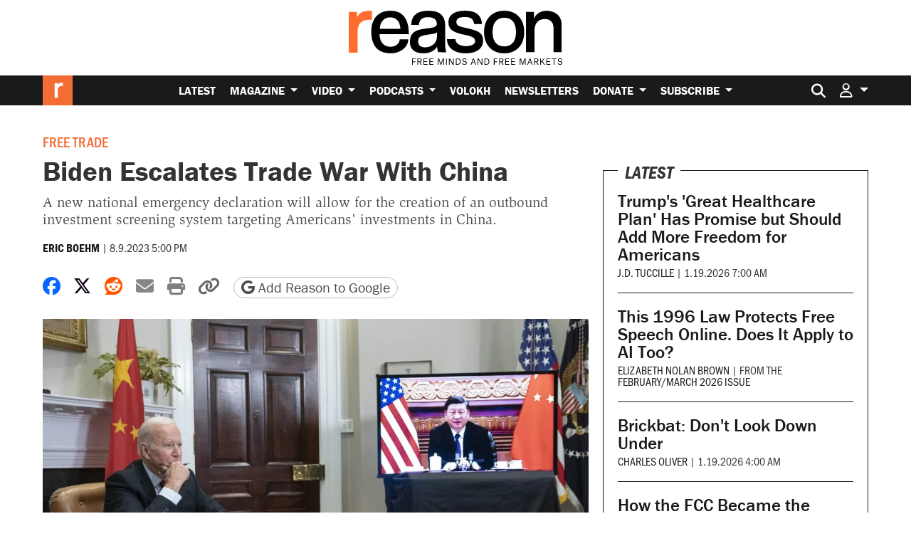

--- FILE ---
content_type: text/html; charset=utf-8
request_url: https://www.google.com/recaptcha/api2/anchor?ar=1&k=6LeMnkUaAAAAALL8T1-XAyB7vxpOeTExu6KwR48-&co=aHR0cHM6Ly9yZWFzb24uY29tOjQ0Mw..&hl=en&v=PoyoqOPhxBO7pBk68S4YbpHZ&size=invisible&anchor-ms=20000&execute-ms=30000&cb=nwvjxb6050oe
body_size: 48775
content:
<!DOCTYPE HTML><html dir="ltr" lang="en"><head><meta http-equiv="Content-Type" content="text/html; charset=UTF-8">
<meta http-equiv="X-UA-Compatible" content="IE=edge">
<title>reCAPTCHA</title>
<style type="text/css">
/* cyrillic-ext */
@font-face {
  font-family: 'Roboto';
  font-style: normal;
  font-weight: 400;
  font-stretch: 100%;
  src: url(//fonts.gstatic.com/s/roboto/v48/KFO7CnqEu92Fr1ME7kSn66aGLdTylUAMa3GUBHMdazTgWw.woff2) format('woff2');
  unicode-range: U+0460-052F, U+1C80-1C8A, U+20B4, U+2DE0-2DFF, U+A640-A69F, U+FE2E-FE2F;
}
/* cyrillic */
@font-face {
  font-family: 'Roboto';
  font-style: normal;
  font-weight: 400;
  font-stretch: 100%;
  src: url(//fonts.gstatic.com/s/roboto/v48/KFO7CnqEu92Fr1ME7kSn66aGLdTylUAMa3iUBHMdazTgWw.woff2) format('woff2');
  unicode-range: U+0301, U+0400-045F, U+0490-0491, U+04B0-04B1, U+2116;
}
/* greek-ext */
@font-face {
  font-family: 'Roboto';
  font-style: normal;
  font-weight: 400;
  font-stretch: 100%;
  src: url(//fonts.gstatic.com/s/roboto/v48/KFO7CnqEu92Fr1ME7kSn66aGLdTylUAMa3CUBHMdazTgWw.woff2) format('woff2');
  unicode-range: U+1F00-1FFF;
}
/* greek */
@font-face {
  font-family: 'Roboto';
  font-style: normal;
  font-weight: 400;
  font-stretch: 100%;
  src: url(//fonts.gstatic.com/s/roboto/v48/KFO7CnqEu92Fr1ME7kSn66aGLdTylUAMa3-UBHMdazTgWw.woff2) format('woff2');
  unicode-range: U+0370-0377, U+037A-037F, U+0384-038A, U+038C, U+038E-03A1, U+03A3-03FF;
}
/* math */
@font-face {
  font-family: 'Roboto';
  font-style: normal;
  font-weight: 400;
  font-stretch: 100%;
  src: url(//fonts.gstatic.com/s/roboto/v48/KFO7CnqEu92Fr1ME7kSn66aGLdTylUAMawCUBHMdazTgWw.woff2) format('woff2');
  unicode-range: U+0302-0303, U+0305, U+0307-0308, U+0310, U+0312, U+0315, U+031A, U+0326-0327, U+032C, U+032F-0330, U+0332-0333, U+0338, U+033A, U+0346, U+034D, U+0391-03A1, U+03A3-03A9, U+03B1-03C9, U+03D1, U+03D5-03D6, U+03F0-03F1, U+03F4-03F5, U+2016-2017, U+2034-2038, U+203C, U+2040, U+2043, U+2047, U+2050, U+2057, U+205F, U+2070-2071, U+2074-208E, U+2090-209C, U+20D0-20DC, U+20E1, U+20E5-20EF, U+2100-2112, U+2114-2115, U+2117-2121, U+2123-214F, U+2190, U+2192, U+2194-21AE, U+21B0-21E5, U+21F1-21F2, U+21F4-2211, U+2213-2214, U+2216-22FF, U+2308-230B, U+2310, U+2319, U+231C-2321, U+2336-237A, U+237C, U+2395, U+239B-23B7, U+23D0, U+23DC-23E1, U+2474-2475, U+25AF, U+25B3, U+25B7, U+25BD, U+25C1, U+25CA, U+25CC, U+25FB, U+266D-266F, U+27C0-27FF, U+2900-2AFF, U+2B0E-2B11, U+2B30-2B4C, U+2BFE, U+3030, U+FF5B, U+FF5D, U+1D400-1D7FF, U+1EE00-1EEFF;
}
/* symbols */
@font-face {
  font-family: 'Roboto';
  font-style: normal;
  font-weight: 400;
  font-stretch: 100%;
  src: url(//fonts.gstatic.com/s/roboto/v48/KFO7CnqEu92Fr1ME7kSn66aGLdTylUAMaxKUBHMdazTgWw.woff2) format('woff2');
  unicode-range: U+0001-000C, U+000E-001F, U+007F-009F, U+20DD-20E0, U+20E2-20E4, U+2150-218F, U+2190, U+2192, U+2194-2199, U+21AF, U+21E6-21F0, U+21F3, U+2218-2219, U+2299, U+22C4-22C6, U+2300-243F, U+2440-244A, U+2460-24FF, U+25A0-27BF, U+2800-28FF, U+2921-2922, U+2981, U+29BF, U+29EB, U+2B00-2BFF, U+4DC0-4DFF, U+FFF9-FFFB, U+10140-1018E, U+10190-1019C, U+101A0, U+101D0-101FD, U+102E0-102FB, U+10E60-10E7E, U+1D2C0-1D2D3, U+1D2E0-1D37F, U+1F000-1F0FF, U+1F100-1F1AD, U+1F1E6-1F1FF, U+1F30D-1F30F, U+1F315, U+1F31C, U+1F31E, U+1F320-1F32C, U+1F336, U+1F378, U+1F37D, U+1F382, U+1F393-1F39F, U+1F3A7-1F3A8, U+1F3AC-1F3AF, U+1F3C2, U+1F3C4-1F3C6, U+1F3CA-1F3CE, U+1F3D4-1F3E0, U+1F3ED, U+1F3F1-1F3F3, U+1F3F5-1F3F7, U+1F408, U+1F415, U+1F41F, U+1F426, U+1F43F, U+1F441-1F442, U+1F444, U+1F446-1F449, U+1F44C-1F44E, U+1F453, U+1F46A, U+1F47D, U+1F4A3, U+1F4B0, U+1F4B3, U+1F4B9, U+1F4BB, U+1F4BF, U+1F4C8-1F4CB, U+1F4D6, U+1F4DA, U+1F4DF, U+1F4E3-1F4E6, U+1F4EA-1F4ED, U+1F4F7, U+1F4F9-1F4FB, U+1F4FD-1F4FE, U+1F503, U+1F507-1F50B, U+1F50D, U+1F512-1F513, U+1F53E-1F54A, U+1F54F-1F5FA, U+1F610, U+1F650-1F67F, U+1F687, U+1F68D, U+1F691, U+1F694, U+1F698, U+1F6AD, U+1F6B2, U+1F6B9-1F6BA, U+1F6BC, U+1F6C6-1F6CF, U+1F6D3-1F6D7, U+1F6E0-1F6EA, U+1F6F0-1F6F3, U+1F6F7-1F6FC, U+1F700-1F7FF, U+1F800-1F80B, U+1F810-1F847, U+1F850-1F859, U+1F860-1F887, U+1F890-1F8AD, U+1F8B0-1F8BB, U+1F8C0-1F8C1, U+1F900-1F90B, U+1F93B, U+1F946, U+1F984, U+1F996, U+1F9E9, U+1FA00-1FA6F, U+1FA70-1FA7C, U+1FA80-1FA89, U+1FA8F-1FAC6, U+1FACE-1FADC, U+1FADF-1FAE9, U+1FAF0-1FAF8, U+1FB00-1FBFF;
}
/* vietnamese */
@font-face {
  font-family: 'Roboto';
  font-style: normal;
  font-weight: 400;
  font-stretch: 100%;
  src: url(//fonts.gstatic.com/s/roboto/v48/KFO7CnqEu92Fr1ME7kSn66aGLdTylUAMa3OUBHMdazTgWw.woff2) format('woff2');
  unicode-range: U+0102-0103, U+0110-0111, U+0128-0129, U+0168-0169, U+01A0-01A1, U+01AF-01B0, U+0300-0301, U+0303-0304, U+0308-0309, U+0323, U+0329, U+1EA0-1EF9, U+20AB;
}
/* latin-ext */
@font-face {
  font-family: 'Roboto';
  font-style: normal;
  font-weight: 400;
  font-stretch: 100%;
  src: url(//fonts.gstatic.com/s/roboto/v48/KFO7CnqEu92Fr1ME7kSn66aGLdTylUAMa3KUBHMdazTgWw.woff2) format('woff2');
  unicode-range: U+0100-02BA, U+02BD-02C5, U+02C7-02CC, U+02CE-02D7, U+02DD-02FF, U+0304, U+0308, U+0329, U+1D00-1DBF, U+1E00-1E9F, U+1EF2-1EFF, U+2020, U+20A0-20AB, U+20AD-20C0, U+2113, U+2C60-2C7F, U+A720-A7FF;
}
/* latin */
@font-face {
  font-family: 'Roboto';
  font-style: normal;
  font-weight: 400;
  font-stretch: 100%;
  src: url(//fonts.gstatic.com/s/roboto/v48/KFO7CnqEu92Fr1ME7kSn66aGLdTylUAMa3yUBHMdazQ.woff2) format('woff2');
  unicode-range: U+0000-00FF, U+0131, U+0152-0153, U+02BB-02BC, U+02C6, U+02DA, U+02DC, U+0304, U+0308, U+0329, U+2000-206F, U+20AC, U+2122, U+2191, U+2193, U+2212, U+2215, U+FEFF, U+FFFD;
}
/* cyrillic-ext */
@font-face {
  font-family: 'Roboto';
  font-style: normal;
  font-weight: 500;
  font-stretch: 100%;
  src: url(//fonts.gstatic.com/s/roboto/v48/KFO7CnqEu92Fr1ME7kSn66aGLdTylUAMa3GUBHMdazTgWw.woff2) format('woff2');
  unicode-range: U+0460-052F, U+1C80-1C8A, U+20B4, U+2DE0-2DFF, U+A640-A69F, U+FE2E-FE2F;
}
/* cyrillic */
@font-face {
  font-family: 'Roboto';
  font-style: normal;
  font-weight: 500;
  font-stretch: 100%;
  src: url(//fonts.gstatic.com/s/roboto/v48/KFO7CnqEu92Fr1ME7kSn66aGLdTylUAMa3iUBHMdazTgWw.woff2) format('woff2');
  unicode-range: U+0301, U+0400-045F, U+0490-0491, U+04B0-04B1, U+2116;
}
/* greek-ext */
@font-face {
  font-family: 'Roboto';
  font-style: normal;
  font-weight: 500;
  font-stretch: 100%;
  src: url(//fonts.gstatic.com/s/roboto/v48/KFO7CnqEu92Fr1ME7kSn66aGLdTylUAMa3CUBHMdazTgWw.woff2) format('woff2');
  unicode-range: U+1F00-1FFF;
}
/* greek */
@font-face {
  font-family: 'Roboto';
  font-style: normal;
  font-weight: 500;
  font-stretch: 100%;
  src: url(//fonts.gstatic.com/s/roboto/v48/KFO7CnqEu92Fr1ME7kSn66aGLdTylUAMa3-UBHMdazTgWw.woff2) format('woff2');
  unicode-range: U+0370-0377, U+037A-037F, U+0384-038A, U+038C, U+038E-03A1, U+03A3-03FF;
}
/* math */
@font-face {
  font-family: 'Roboto';
  font-style: normal;
  font-weight: 500;
  font-stretch: 100%;
  src: url(//fonts.gstatic.com/s/roboto/v48/KFO7CnqEu92Fr1ME7kSn66aGLdTylUAMawCUBHMdazTgWw.woff2) format('woff2');
  unicode-range: U+0302-0303, U+0305, U+0307-0308, U+0310, U+0312, U+0315, U+031A, U+0326-0327, U+032C, U+032F-0330, U+0332-0333, U+0338, U+033A, U+0346, U+034D, U+0391-03A1, U+03A3-03A9, U+03B1-03C9, U+03D1, U+03D5-03D6, U+03F0-03F1, U+03F4-03F5, U+2016-2017, U+2034-2038, U+203C, U+2040, U+2043, U+2047, U+2050, U+2057, U+205F, U+2070-2071, U+2074-208E, U+2090-209C, U+20D0-20DC, U+20E1, U+20E5-20EF, U+2100-2112, U+2114-2115, U+2117-2121, U+2123-214F, U+2190, U+2192, U+2194-21AE, U+21B0-21E5, U+21F1-21F2, U+21F4-2211, U+2213-2214, U+2216-22FF, U+2308-230B, U+2310, U+2319, U+231C-2321, U+2336-237A, U+237C, U+2395, U+239B-23B7, U+23D0, U+23DC-23E1, U+2474-2475, U+25AF, U+25B3, U+25B7, U+25BD, U+25C1, U+25CA, U+25CC, U+25FB, U+266D-266F, U+27C0-27FF, U+2900-2AFF, U+2B0E-2B11, U+2B30-2B4C, U+2BFE, U+3030, U+FF5B, U+FF5D, U+1D400-1D7FF, U+1EE00-1EEFF;
}
/* symbols */
@font-face {
  font-family: 'Roboto';
  font-style: normal;
  font-weight: 500;
  font-stretch: 100%;
  src: url(//fonts.gstatic.com/s/roboto/v48/KFO7CnqEu92Fr1ME7kSn66aGLdTylUAMaxKUBHMdazTgWw.woff2) format('woff2');
  unicode-range: U+0001-000C, U+000E-001F, U+007F-009F, U+20DD-20E0, U+20E2-20E4, U+2150-218F, U+2190, U+2192, U+2194-2199, U+21AF, U+21E6-21F0, U+21F3, U+2218-2219, U+2299, U+22C4-22C6, U+2300-243F, U+2440-244A, U+2460-24FF, U+25A0-27BF, U+2800-28FF, U+2921-2922, U+2981, U+29BF, U+29EB, U+2B00-2BFF, U+4DC0-4DFF, U+FFF9-FFFB, U+10140-1018E, U+10190-1019C, U+101A0, U+101D0-101FD, U+102E0-102FB, U+10E60-10E7E, U+1D2C0-1D2D3, U+1D2E0-1D37F, U+1F000-1F0FF, U+1F100-1F1AD, U+1F1E6-1F1FF, U+1F30D-1F30F, U+1F315, U+1F31C, U+1F31E, U+1F320-1F32C, U+1F336, U+1F378, U+1F37D, U+1F382, U+1F393-1F39F, U+1F3A7-1F3A8, U+1F3AC-1F3AF, U+1F3C2, U+1F3C4-1F3C6, U+1F3CA-1F3CE, U+1F3D4-1F3E0, U+1F3ED, U+1F3F1-1F3F3, U+1F3F5-1F3F7, U+1F408, U+1F415, U+1F41F, U+1F426, U+1F43F, U+1F441-1F442, U+1F444, U+1F446-1F449, U+1F44C-1F44E, U+1F453, U+1F46A, U+1F47D, U+1F4A3, U+1F4B0, U+1F4B3, U+1F4B9, U+1F4BB, U+1F4BF, U+1F4C8-1F4CB, U+1F4D6, U+1F4DA, U+1F4DF, U+1F4E3-1F4E6, U+1F4EA-1F4ED, U+1F4F7, U+1F4F9-1F4FB, U+1F4FD-1F4FE, U+1F503, U+1F507-1F50B, U+1F50D, U+1F512-1F513, U+1F53E-1F54A, U+1F54F-1F5FA, U+1F610, U+1F650-1F67F, U+1F687, U+1F68D, U+1F691, U+1F694, U+1F698, U+1F6AD, U+1F6B2, U+1F6B9-1F6BA, U+1F6BC, U+1F6C6-1F6CF, U+1F6D3-1F6D7, U+1F6E0-1F6EA, U+1F6F0-1F6F3, U+1F6F7-1F6FC, U+1F700-1F7FF, U+1F800-1F80B, U+1F810-1F847, U+1F850-1F859, U+1F860-1F887, U+1F890-1F8AD, U+1F8B0-1F8BB, U+1F8C0-1F8C1, U+1F900-1F90B, U+1F93B, U+1F946, U+1F984, U+1F996, U+1F9E9, U+1FA00-1FA6F, U+1FA70-1FA7C, U+1FA80-1FA89, U+1FA8F-1FAC6, U+1FACE-1FADC, U+1FADF-1FAE9, U+1FAF0-1FAF8, U+1FB00-1FBFF;
}
/* vietnamese */
@font-face {
  font-family: 'Roboto';
  font-style: normal;
  font-weight: 500;
  font-stretch: 100%;
  src: url(//fonts.gstatic.com/s/roboto/v48/KFO7CnqEu92Fr1ME7kSn66aGLdTylUAMa3OUBHMdazTgWw.woff2) format('woff2');
  unicode-range: U+0102-0103, U+0110-0111, U+0128-0129, U+0168-0169, U+01A0-01A1, U+01AF-01B0, U+0300-0301, U+0303-0304, U+0308-0309, U+0323, U+0329, U+1EA0-1EF9, U+20AB;
}
/* latin-ext */
@font-face {
  font-family: 'Roboto';
  font-style: normal;
  font-weight: 500;
  font-stretch: 100%;
  src: url(//fonts.gstatic.com/s/roboto/v48/KFO7CnqEu92Fr1ME7kSn66aGLdTylUAMa3KUBHMdazTgWw.woff2) format('woff2');
  unicode-range: U+0100-02BA, U+02BD-02C5, U+02C7-02CC, U+02CE-02D7, U+02DD-02FF, U+0304, U+0308, U+0329, U+1D00-1DBF, U+1E00-1E9F, U+1EF2-1EFF, U+2020, U+20A0-20AB, U+20AD-20C0, U+2113, U+2C60-2C7F, U+A720-A7FF;
}
/* latin */
@font-face {
  font-family: 'Roboto';
  font-style: normal;
  font-weight: 500;
  font-stretch: 100%;
  src: url(//fonts.gstatic.com/s/roboto/v48/KFO7CnqEu92Fr1ME7kSn66aGLdTylUAMa3yUBHMdazQ.woff2) format('woff2');
  unicode-range: U+0000-00FF, U+0131, U+0152-0153, U+02BB-02BC, U+02C6, U+02DA, U+02DC, U+0304, U+0308, U+0329, U+2000-206F, U+20AC, U+2122, U+2191, U+2193, U+2212, U+2215, U+FEFF, U+FFFD;
}
/* cyrillic-ext */
@font-face {
  font-family: 'Roboto';
  font-style: normal;
  font-weight: 900;
  font-stretch: 100%;
  src: url(//fonts.gstatic.com/s/roboto/v48/KFO7CnqEu92Fr1ME7kSn66aGLdTylUAMa3GUBHMdazTgWw.woff2) format('woff2');
  unicode-range: U+0460-052F, U+1C80-1C8A, U+20B4, U+2DE0-2DFF, U+A640-A69F, U+FE2E-FE2F;
}
/* cyrillic */
@font-face {
  font-family: 'Roboto';
  font-style: normal;
  font-weight: 900;
  font-stretch: 100%;
  src: url(//fonts.gstatic.com/s/roboto/v48/KFO7CnqEu92Fr1ME7kSn66aGLdTylUAMa3iUBHMdazTgWw.woff2) format('woff2');
  unicode-range: U+0301, U+0400-045F, U+0490-0491, U+04B0-04B1, U+2116;
}
/* greek-ext */
@font-face {
  font-family: 'Roboto';
  font-style: normal;
  font-weight: 900;
  font-stretch: 100%;
  src: url(//fonts.gstatic.com/s/roboto/v48/KFO7CnqEu92Fr1ME7kSn66aGLdTylUAMa3CUBHMdazTgWw.woff2) format('woff2');
  unicode-range: U+1F00-1FFF;
}
/* greek */
@font-face {
  font-family: 'Roboto';
  font-style: normal;
  font-weight: 900;
  font-stretch: 100%;
  src: url(//fonts.gstatic.com/s/roboto/v48/KFO7CnqEu92Fr1ME7kSn66aGLdTylUAMa3-UBHMdazTgWw.woff2) format('woff2');
  unicode-range: U+0370-0377, U+037A-037F, U+0384-038A, U+038C, U+038E-03A1, U+03A3-03FF;
}
/* math */
@font-face {
  font-family: 'Roboto';
  font-style: normal;
  font-weight: 900;
  font-stretch: 100%;
  src: url(//fonts.gstatic.com/s/roboto/v48/KFO7CnqEu92Fr1ME7kSn66aGLdTylUAMawCUBHMdazTgWw.woff2) format('woff2');
  unicode-range: U+0302-0303, U+0305, U+0307-0308, U+0310, U+0312, U+0315, U+031A, U+0326-0327, U+032C, U+032F-0330, U+0332-0333, U+0338, U+033A, U+0346, U+034D, U+0391-03A1, U+03A3-03A9, U+03B1-03C9, U+03D1, U+03D5-03D6, U+03F0-03F1, U+03F4-03F5, U+2016-2017, U+2034-2038, U+203C, U+2040, U+2043, U+2047, U+2050, U+2057, U+205F, U+2070-2071, U+2074-208E, U+2090-209C, U+20D0-20DC, U+20E1, U+20E5-20EF, U+2100-2112, U+2114-2115, U+2117-2121, U+2123-214F, U+2190, U+2192, U+2194-21AE, U+21B0-21E5, U+21F1-21F2, U+21F4-2211, U+2213-2214, U+2216-22FF, U+2308-230B, U+2310, U+2319, U+231C-2321, U+2336-237A, U+237C, U+2395, U+239B-23B7, U+23D0, U+23DC-23E1, U+2474-2475, U+25AF, U+25B3, U+25B7, U+25BD, U+25C1, U+25CA, U+25CC, U+25FB, U+266D-266F, U+27C0-27FF, U+2900-2AFF, U+2B0E-2B11, U+2B30-2B4C, U+2BFE, U+3030, U+FF5B, U+FF5D, U+1D400-1D7FF, U+1EE00-1EEFF;
}
/* symbols */
@font-face {
  font-family: 'Roboto';
  font-style: normal;
  font-weight: 900;
  font-stretch: 100%;
  src: url(//fonts.gstatic.com/s/roboto/v48/KFO7CnqEu92Fr1ME7kSn66aGLdTylUAMaxKUBHMdazTgWw.woff2) format('woff2');
  unicode-range: U+0001-000C, U+000E-001F, U+007F-009F, U+20DD-20E0, U+20E2-20E4, U+2150-218F, U+2190, U+2192, U+2194-2199, U+21AF, U+21E6-21F0, U+21F3, U+2218-2219, U+2299, U+22C4-22C6, U+2300-243F, U+2440-244A, U+2460-24FF, U+25A0-27BF, U+2800-28FF, U+2921-2922, U+2981, U+29BF, U+29EB, U+2B00-2BFF, U+4DC0-4DFF, U+FFF9-FFFB, U+10140-1018E, U+10190-1019C, U+101A0, U+101D0-101FD, U+102E0-102FB, U+10E60-10E7E, U+1D2C0-1D2D3, U+1D2E0-1D37F, U+1F000-1F0FF, U+1F100-1F1AD, U+1F1E6-1F1FF, U+1F30D-1F30F, U+1F315, U+1F31C, U+1F31E, U+1F320-1F32C, U+1F336, U+1F378, U+1F37D, U+1F382, U+1F393-1F39F, U+1F3A7-1F3A8, U+1F3AC-1F3AF, U+1F3C2, U+1F3C4-1F3C6, U+1F3CA-1F3CE, U+1F3D4-1F3E0, U+1F3ED, U+1F3F1-1F3F3, U+1F3F5-1F3F7, U+1F408, U+1F415, U+1F41F, U+1F426, U+1F43F, U+1F441-1F442, U+1F444, U+1F446-1F449, U+1F44C-1F44E, U+1F453, U+1F46A, U+1F47D, U+1F4A3, U+1F4B0, U+1F4B3, U+1F4B9, U+1F4BB, U+1F4BF, U+1F4C8-1F4CB, U+1F4D6, U+1F4DA, U+1F4DF, U+1F4E3-1F4E6, U+1F4EA-1F4ED, U+1F4F7, U+1F4F9-1F4FB, U+1F4FD-1F4FE, U+1F503, U+1F507-1F50B, U+1F50D, U+1F512-1F513, U+1F53E-1F54A, U+1F54F-1F5FA, U+1F610, U+1F650-1F67F, U+1F687, U+1F68D, U+1F691, U+1F694, U+1F698, U+1F6AD, U+1F6B2, U+1F6B9-1F6BA, U+1F6BC, U+1F6C6-1F6CF, U+1F6D3-1F6D7, U+1F6E0-1F6EA, U+1F6F0-1F6F3, U+1F6F7-1F6FC, U+1F700-1F7FF, U+1F800-1F80B, U+1F810-1F847, U+1F850-1F859, U+1F860-1F887, U+1F890-1F8AD, U+1F8B0-1F8BB, U+1F8C0-1F8C1, U+1F900-1F90B, U+1F93B, U+1F946, U+1F984, U+1F996, U+1F9E9, U+1FA00-1FA6F, U+1FA70-1FA7C, U+1FA80-1FA89, U+1FA8F-1FAC6, U+1FACE-1FADC, U+1FADF-1FAE9, U+1FAF0-1FAF8, U+1FB00-1FBFF;
}
/* vietnamese */
@font-face {
  font-family: 'Roboto';
  font-style: normal;
  font-weight: 900;
  font-stretch: 100%;
  src: url(//fonts.gstatic.com/s/roboto/v48/KFO7CnqEu92Fr1ME7kSn66aGLdTylUAMa3OUBHMdazTgWw.woff2) format('woff2');
  unicode-range: U+0102-0103, U+0110-0111, U+0128-0129, U+0168-0169, U+01A0-01A1, U+01AF-01B0, U+0300-0301, U+0303-0304, U+0308-0309, U+0323, U+0329, U+1EA0-1EF9, U+20AB;
}
/* latin-ext */
@font-face {
  font-family: 'Roboto';
  font-style: normal;
  font-weight: 900;
  font-stretch: 100%;
  src: url(//fonts.gstatic.com/s/roboto/v48/KFO7CnqEu92Fr1ME7kSn66aGLdTylUAMa3KUBHMdazTgWw.woff2) format('woff2');
  unicode-range: U+0100-02BA, U+02BD-02C5, U+02C7-02CC, U+02CE-02D7, U+02DD-02FF, U+0304, U+0308, U+0329, U+1D00-1DBF, U+1E00-1E9F, U+1EF2-1EFF, U+2020, U+20A0-20AB, U+20AD-20C0, U+2113, U+2C60-2C7F, U+A720-A7FF;
}
/* latin */
@font-face {
  font-family: 'Roboto';
  font-style: normal;
  font-weight: 900;
  font-stretch: 100%;
  src: url(//fonts.gstatic.com/s/roboto/v48/KFO7CnqEu92Fr1ME7kSn66aGLdTylUAMa3yUBHMdazQ.woff2) format('woff2');
  unicode-range: U+0000-00FF, U+0131, U+0152-0153, U+02BB-02BC, U+02C6, U+02DA, U+02DC, U+0304, U+0308, U+0329, U+2000-206F, U+20AC, U+2122, U+2191, U+2193, U+2212, U+2215, U+FEFF, U+FFFD;
}

</style>
<link rel="stylesheet" type="text/css" href="https://www.gstatic.com/recaptcha/releases/PoyoqOPhxBO7pBk68S4YbpHZ/styles__ltr.css">
<script nonce="E33wZz5LCqkNurwWVle7vw" type="text/javascript">window['__recaptcha_api'] = 'https://www.google.com/recaptcha/api2/';</script>
<script type="text/javascript" src="https://www.gstatic.com/recaptcha/releases/PoyoqOPhxBO7pBk68S4YbpHZ/recaptcha__en.js" nonce="E33wZz5LCqkNurwWVle7vw">
      
    </script></head>
<body><div id="rc-anchor-alert" class="rc-anchor-alert"></div>
<input type="hidden" id="recaptcha-token" value="[base64]">
<script type="text/javascript" nonce="E33wZz5LCqkNurwWVle7vw">
      recaptcha.anchor.Main.init("[\x22ainput\x22,[\x22bgdata\x22,\x22\x22,\[base64]/[base64]/[base64]/[base64]/[base64]/[base64]/[base64]/[base64]/[base64]/[base64]\\u003d\x22,\[base64]\x22,\x22TcOww7XCicO7FsOdwrnClU82G8OdAVTChGAyw6bDqzXCpXk9RsOmw4UCw5XCsFNtDjXDlsKmw7YxEMKSw7fDlcOdWMOGwqoYcSTCmVbDiSR8w5TComVwQcKNJn7DqQ9nw5BlesKfB8K0OcKqcloMwrwcwpN/w5o0w4Rlw7zDtxMpf3YlMsKaw6B4OsONwp7Dh8OwNcKpw7rDr3VuHcOiVMKBT3DCtiRkwoRJw47CoWptTAFCw7PCg2AswpdfA8OPK8OeBSgsGyBqwoPCnWB3woPCgVfCu0vDgcK2XX3Cqk9WOsOPw7F+w6EoHsOxNmEYRsOLfcKYw6xiw5cvNi9xa8O1w6/CjcOxL8K+Ai/CqsKZC8KMwp3DlsOfw4YYw6HDhsO2wqpyJioxwoLDtsOnTX3Dn8O8TcOhwpU0UMOLQ1NZbTbDm8K7dcKewqfCkMOfYG/CgRnDv2nCpwJyX8OAA8ORwozDj8OPwoVewqpPXHhuDcOuwo0RH8OLSwPCp8KubkLDth0HVGteNVzCm8KewpQvBzbCicKCWkTDjg/CvMKkw4N1J8Orwq7Ck8K8fsONFWvDmcKMwpM5wqnCicKdw7DDqkLCkmw5w5kFwrAtw5XCi8K4wr3DocOJa8KfLsO8w4p0wqTDvsKVwq9Ow6zCrzVeMsK+L8OaZV/Cp8KmH0TClMO0w4cIw6hnw4MFHcOTZMKow4kKw5vChXHDisKnwqnCosO1GxAgw5IAf8KBasKfZ8KudMOqTifCtxMTwpnDjMOJwr3CnlZoRsK5TUgRcsOVw65AwoxmO0jDvxRTw6lPw5PCmsKyw7cWA8OtwrHCl8O/GmHCocKvw7s4w5xew70OIMKkw7lHw4N/KCnDux7CiMKFw6Utw6Qow53Cj8KqJcKbXzXDgsOCFsO5I3rCmsKrDhDDtm5OfRPDiAHDu1kxQcOFGcKzwqPDssK0Q8Kkwro7w6YqUmEpwoshw5DChsOrYsKLw7EowrY9BMKnwqXCjcOIwqcSHcKGw55mwp3Cn0LCtsO5w7zCi8K/[base64]/DkE7DtsKJS8Odw7NhU8OTesOKw41yw7I8wqjCrcKwRAvDjQDCvSYVwqTCsF3CmMOua8Oawp45QMKwKwxhw7w8dMOyOmREeWVHwpvCkcKLw4/DplQwc8KNwq5iEXPCrTgVcMKYW8Kjwqpqw6Bvw65EwpPDmcK2M8OdTcKhwr7Djm/DrVBqwpfCncKuLMOsbsKhUMONd8OmEsKbbMKDKwRdWsOmeA9REHUvwoNPGcO+w7/CmMOMwpLCrnrDmT3CrsOKEcK+T15CwrIVFh9fB8Kmw5MoO8OAw4rDrcOGG3EZd8Kow6bCo0Z5wq/CjwTCp3YAw5pQIBMGw7XDg10QVUrCix5Vw7HCpXfChVA2w7JmDsOKw57DnDfDtcK8w7IDwonCrGZnwq4SAMOhXMKHacKtYF/[base64]/DpcKVRMO0w6oqwpt/A2sPCsO4w6PDgMOiNcKKIMKPwp/[base64]/ClRNzOMK4I8OTw5vCkUfDv2U/w6IMwrVywrBaw7nDhsK2w4TChMOvcyrCgyEoAFdxEDotw4lZwpsNwqZZw7NcIwXCtQ7DgcK6wqY8w6J/w4HCuEQfw5PCti/CmMKSw4DConzDnz/CkMKeMx9PBcOZw7RSwpLCg8OSwrofwppUw6YBSMOLwrXDncKzO1HCpsOSwpk0w6/DvDYrw5TDn8KWM3IFcyvCqAVLaMOzRULDl8KqwprCsgTCqcOyw7bCt8KYwpI2bsKiVMK0KsOvwp/DkEdDwrFewojCiWkRA8KsUcKlRGrCsGMREMKLwoTDrcORKAEtD2nCqE3CiGjCp08eDcOQbcOXfW/CkVTDqQXDjVfDq8OGXsO0wpfCl8OYwoB3OBHDscOSIsOkwqfChcKdAMKDWi56RkDDncOiOcOJKG59w4osw7nDgyQUw6DDrMKIwp8Vw6gNcFEZDiZKwqxSwrvChFMObsKCw5/CmCokAgrDrD15NsKiVcKTbzHDg8Owwo4yAMKvGAN2w4MewozDv8O6BR3DgWHDvsKhME41w5TCucKqw4TCl8ONwpvCv1MtwpnCvTfCk8O/BEhRazcqwqfCs8OSw6TCrsKww68ZXS58SUUmwoHCv1jDs0jCjMO6w5XDvsKFT3XDkEnCmcOJw6LDrcKwwpE4OWfChlA3PTjCu8OXMzjClU7CoMO3wovCknE8Tw5gw4DDv1vCmUtsI1olw7/Dji5xTx9kFMKhY8OOAzbDocK1X8Opw40vfWZIw6XCosKfD8K8HTkVBsKSwrHDiA7DoHEnwoLDs8OuwqvClMOmw77CisKvwogaw7/CuMOGfsKiwqvClTFSwpAmXWrCqsK0w4nDtcKLX8OwRXHDqMOJDxXDoGfDgcKcw6IFMsKfw5zCg1/Cl8KcSwBTDcKSbsO2wq7DlcK6wrgSwq/[base64]/DjGoMLQHClFBrwq9eFMKpQBDDlcOuJcKTQhdRXwU2PMOKOXDDj8OQw698CnoOwo/DuF1PwrvDjMOxRiczMCIKw75fwoPDisOaw7PChlHDrcOGU8OOwq3CuRvDslvDqjtjYMKrUy3DpcKdYcOawq1SwoDCgR/Ct8Kawp9qw5A9wrvCuU5RZ8KfRV8KwrdSw5k5w6PCnF8kccKzw6NNw7fDs8O6w4bCiw9/FVLDj8KQw5w5w4XCknI7ZsOjX8Kww71Twq0eQyXCusO+wrTDnWNOwoTCrB8/[base64]/CiEXDoMK7IMOXIsKZwo8XYsOMXDk5QGgNWRrDtAzCjMKOf8Kgw6rCtMKuQg/Co8KoYAfDr8ONLCIuMcK5TMO/woTDgRrCncKrw4nDuMK5w4jDqnhddDouwpYLWzLDisOAw60Fw404w7BFwqjDocKLBCAHwr9CwqvCsnrDm8KHA8OiDcO5wpPDpMKKcUZhwo0KYW8tGsKRw6PCkiDDrMK+wq0LfMKtAj04w5HDkkLCoB/CgnzCgcOZwrNvEcOGwqfCt8KWY8KRwrpbw4bCvWzDpMOAXsK1wpgQwpYZZnkjwrTCscO0dldpwoBtw6rCt1pKwqkiUmFtw7gaw4TCksOXPXEDASTCqMOcwrAwccOxwrrDk8OWR8OgIcKSGcKtPzfCgsOrwrXDmMOjdxYhRWrCunNIwo7ClAzClsK9HsOqCsO/fltQKcKCwofCl8Onw6MKc8OpI8KEJsOvNsKyw69lwroRwq7CrRNQw5/CknJiw67CrjVgwrTDhDF8KXNyNcOrw6ZXAsOXIcO1McKFGMOQVzIhwqRBIivDr8OfwozDpGbCjHIew4pfKMOiDcKUwq/CqlRERsKPw63CsyBJwoXCiMOxwppGw6DCo8KkIi/CucOgQUQCw7rDjcKow48YwoVywo7Djgggw57DuwZfwr/CmMObBMK3wrgHYMKmwqlmw7Y5w6PDs8O7wpR0JsK+w7bCmMOzw7tuwprChcO5w4TDsVXCjzwBN0LDmFpiCjcYD8OQecOew5Q/wodaw7LDkxBAw4ktwpTDmCLCs8KXw7zDmcO8EMOlw4xIwrN+Gxd/TsO/w7RDw4zDmcOqw63CuGrDo8KkGwAkEcKAODMYUjAcChfDoH0CwqXCsmkXMcKREsORw5jCqlLCvWoFwocub8OACiguwoZ9HWjDqcKpw5RLwpNneh7Dl1cVNcKnw7F6JMO3M1TClMKIw5vDsWDDt8ODwoJqw5VFcsOFMsK+w6TDu8OqZDbDk8KJwpLDlMO/JnfDtmfCpiMCw6Izwr/CrsOGRXPDjgvCqcOjBBHCpsO2w5cFCMK7wos5w51aQEkAVcKJGznCl8OXw5l8w4TCiMKIw6oIIhrDu3vCvhpWw5M+w6owEAcpw7l8fBbDvR4JwqDDoMKrSjB0w5R9w68Kwp/DqRLCrDnCisKfw5LDlsK6dgxFa8OtwpvDrgDDgAZCCcOTB8Ovw7kGKMOawoLDlcKKwqDDqcOIOiYDcj/DjUnDrMKMwq3ClhIVw4DCjMOIGnvCmMOIZsO2I8KPwr/DvAfCjQ05QV3Crlc6wpDCoS1hY8KfJ8KgZlrDqkXClUtOU8O1MMObwpXCkkQiw4XCl8KQw6VxHi/[base64]/ChX8mwr3Cj2MSwqVwP8KQf0XCpz3DosKfYXbCoGYnw4UJVMK5EsKqd1ogfF3CuXbCmMOJT37Dm27DpGJQGsKqw5VBwpzCusK4dQdHL201GcOMw5zDlMOlwoDDtnZAw7wrRXHCk8KcMX/[base64]/Cu0powofCtcOEK8O3wqsCPw3CmcOtYwwbw7/[base64]/[base64]/Cq2bDlnnDjsKTJMOCFMK5SMKow6E3wqrDr33CmsOIw5EBw6wbAiIrwqh/Oyp4wrskw41tw64PwoHCrcOXV8KFwpDDhsKNccOWLRgpYMOTM0nDrnbDpmTCi8OQMcK2IMOcwq9Mw5rCgFbDvcODwqfDnMOFeG53wqojwovDrcK/wrsFDGo7ecK0aBLCscOjekjDmMKcF8KNbX3CgCoXWcOIw6zCpDXCoMOoTXkPwp4hwoofwptMAkEzwppxw53DqUpkGcKLSMKNwoNPVW9kJHLDkEAFwqDDhD7DsMKXORrDtcOuI8K/w4rDm8K8XsOLOcKURCPChsKyb3Bqw6p7A8K5PMOyw5jDvTUPM1nDhQp4w5BxwpEnRQs3KcKVecKGw5k/[base64]/DuBLDilzCgMKiw7zDvFA/w78Lwp3CpMOZOsKcX8ObZyNKJD4qdcKZwpA9w4kFfX47QMOXNkkOPi/DgjpzZ8KyJRcGJMKIKlLCuU3CrEYXw7A9w7zCg8Orw5dtwp/DoWBJbBo6worCg8KswrHCgwfDpnzDt8Omwq4Yw6/Clh0Wwq3Cug3CrsKBw5DDiB9fw4EzwqBKw5zChgLDv1LDs3PDksKlE0nDgcK/[base64]/YcKGwrUKW0nDpMKYw4HDli/Cn8K2w4TChFPCqcKYwoEXDns0DQ0uwr3DqcOBXR7DglAlbMOkw5R0w50NwqRvQ2jDhMOfGXTDr8K8FcONwrXCrytvwrzCgGlVwqt2wp7DjA3DpsOiwrRcR8KEw5/[base64]/[base64]/Crm7Co8KGw7TDr0LDiHzCusK3VmdxMsOTw4YBFQ7DicO/wrQHPHXCrMKobMKvXQZpEcOsUCABScKGMMKhZFs6UsK4w5rDnsKnF8KeRwYmw4LDvTkbw7jCjgPDn8KSw7w8DnrCrMKoHMKkLsOqe8ONFitIwo0Xw4XCsz3Dq8OCFG3CpcKtwovDgMKRKsK/KRQwDMKAwqbDthliQWUlwrzDjMOYEMOxNGdbBsOXwobDncKMw5pDw5DDosKWKCrDu2t5fyYGe8OMw4p8woLDuAbDhsKjIcOkVMOWbm1mw5tncCllW2NzwrEuw5rDusO+JcKiwqbDslzDmMOYO8KNw5Mdw6hewpISVh9oPSrCoxJgOMO3wpR8bW/[base64]/Z8K+wrjDt2J4Bm8hw4TCt0pTwqUiwojCn0PDhnVKJMOEemTCjMKlwpsaTAPDlBLCgTF6wr/DksKzM8ODw7h1w4bCl8KwBVIlBcORw47CisKgK8OzQjvDm2kQbsKkw53DjhR5w5wUwqA4AEXDosOYei/Cv21wKMKJwp0haVHCrFjDhsK/w5/DuRPCqMOww5tJwr3Dji1sBHodEHxVw7c7w4TCvwXCnizDt2tWw5l+CkAVfzrCg8OtOsOUw4YOSyhFYgnDu8KKXwVJGk8gTMO3UcKuDzRjVS7Cr8OLX8KNEVpdTAhUQg4+wqzDsxsmC8K9wozCtzLDhCZnw5sLwoMQGVUsw6TCg0DCvV3DgcK/w71Tw48aVsKIw60Nwp3CnMK3fnHDqcO1QMKJHcKxwqrDi8Oow5fCjDXDtW5WFwnDkhElNTrDpMO+w7Zvw4nDmcKCw43DmiIjw6sgaXrCvDkdwpLCuA3DsUYlworDr1bDhCHCqsOhw6dBIcOtN8Ofw7rDoMKQImIfwoHDgcOQDEgPXMOfNk/DgCJXw4LDmX8BRMO9wqwPFDDDiCdvwojDl8KWwqQZwqMXwp3DucKmw7hTMEvCuBdnwpB2w5jCk8OVa8Opw4vDmcKrKQFww4wgI8KhHxLDtmpoLXbCtsKmTHrDscK7w5/DkTBYwozCvsOAwrYAw4zCm8OQw4DCm8K9MsK4XkpbRsOGwqMPAVTCksO7wovCn0vDpMOyw6TDrsKUVGx9YFTChwLCh8KfM3fDlzLDqxbDscOTw5J2woM2w4XDjcKww5zCrsKJZUTDmMOQw4l/IFgtwqIcIsKmL8KbF8Obwq4Lwr7ChMOww6BZCMKvwoHDiH45wqvCl8KPUcKkw7RoRsOJUsOPJMOkYMKMw4bDpg3CssK5J8KYRUXCmQ/DhHYwwoZlwp/DhnzCoHbCh8KSUMOWMRTDp8ObKMKUT8OUPgHCn8OTwqfDv1d3AMO/CsO8w5/DniXDk8OgwpDCisOFTcKHw4/DqMOowr/Crw4IDcO2LcOuCFsgfMO/HxTDlybClsKfeMKhGcKAwrTDkMO8BzrCvsOiwrbDjj4Zw7jCsxRsRcOSXn1kw5fDqVbDucKKw6DDucOsw6gWdcOcwrHCnsO1N8O2w75lw5jDnsKcw53CrcKLPTMDwpJWaXrDnFbCkGbCrD/DpEbCq8OeQwYqw7nCsFDDh1wvcQ7CvMOhGcOBwo3CsMK1FMOUw7PCocOXw7FKbm8mUkYcdAdhwobDosKHwrjDmHsEYiIhwpTCoAhifMOwd3s/[base64]/wpvDuTHCs8OXXwDCj8K/UUTCs8OdPHxpwr7DsMOrwonCvMOJPHBYTMK5w7dOamFywqJ9O8KbbcOgw4JfUsKWBEIMYcO/OMK0w5vCm8Ocw4UmWcKRI0nCncO7IQPCo8K/wqbDs0bCrMO4HG9XEsOlw4XDk3E2w6PCrMOdWsOFw5xdG8K3UTLDvsOow6PDuC/CugsZwqcnWU1owrDCrSBOw6dwwqDCvMKpw5bCrMOMK3Flwpd/[base64]/CjFlKwq17w7l1w6VELcO+PXofwpnCtEzCpcOrw6nCicOfwqISfSbCuRokw7PDv8Kow403wq9dwpPCo2/Cn03CjMO7RMKEw684SCNbX8OPXsKUUgBoW31eYcODFcOvYsOIw5VBADx+wpjCmsK7dcOMBcO+wqPDqcKdw4rCuWHDqls4XsOBWMKnHsO/A8OYBcOYw747wrwLwpLDnMOwRTFMZ8K+w6XCvmrDh1R/[base64]/DlgXCnVVGw5bDhcKWMj1lc8Otw6bDkkNmw5dAXsO3w5TCmMKOwqnCskfCqEtFd2RSWsKcMcKES8OmTMKlwqNKw4ZRw6Qoc8OSw4JMAMOueHJ0f8OXwpU8w5jCng4XQw8Vw5R9wp/DtzxIwq7CosOpE2lBGMKUTgjCmwrCn8OQC8OCDhfDrEXCq8OKbcKdwotXw5jDusK0JGjCm8OyUFhDwoheZ2nDmHjDmyTDnnLDtUNpw6s6w7tJw48nw442w5DDt8OUHcK/cMKmwojChcOpwqZaSMOsMC3CucKDw6TCt8KmwqECPzXCmWLDr8K8LTscwpzDjcKQSkjDj3zDpWluw5rCo8KxOjxrY3kfwr5/[base64]/I2FKw6BrKcK9wrlDw61tdMKiIG3CvMOgw5PCncKVwqHDjVZZw5g/YsOXw5XDhnbDs8O7OMKpwpxtw6R8w5h7wrYCXFDCihU1w60jNcKIw5N/PsKSbcOEMRNlw7XDnjfCsAnCqW3DkVzCqW3DoXksTgTCrFfCqm0BSsOqwqIiwo97wqRlwolCw7V+YcK8AC/DnGZTIsKzw5oyWiRFwoBZH8Osw746w4nCucOCwrhHAcOpwokACcKhw73DscOGw4rCpStTwrLCgxoFG8KgBMKhGsKkw6ZkwpB/w4NjaHXCp8KSK0jCicKOAEBdw77DoBkoQXPCocO8w6YBwrQSVSRQdcOswpjDvG/[base64]/CkiVqwop4w69bL8KSwrvCr0fCrHEUPSI+wr/CoGXDnyrCmChLwoTCvxPCnnMaw4w4w4PDgRzCk8KCacKrwrPDtcOswqg8PDhrw5VKOcKvwprCq27DvcKkwrwYwrfCrsK8w47Dow0YwpLDrghGP8KTGSJ/wrHDp8OQw7bDmRV2YsKyG8OWwp5ZD8OTbX9EwpB/V8Ojw7cMw5QbwqzDtVszwqLCgsK9w6rCj8KxGG8MVMOkXhfCrV3DijRowoLCkcKRwqnDjDjDgsKWHSPDocOewq3CksOQM1bCtGHCilsIwqXDjMOgecKidcK+w6txwr/Dg8Orwp8ow77CkMKAw7rDgQrDk0hIYsOawoMMCHLCicKNw6fCosOowqDCpWnCt8OTw7rCnwrDu8Kaw4TClcKdw51SOQQYK8OkwrA/wpx/CMOGKTFyd8KhGizDs8KDNMKTw6bDhjnCgDV7W2lbwp/DiQsjBgnCmcKIdHjDicOfw61cA1/CnDnDu8OYw542w6LDi8OkW0PDq8Obw71IXcKwwrfCrMKTKRg5cE/Dn38kw4NRLcKeC8O2wqwMwqANwrPDucO6J8KLw5RSwojCq8O/wpAOw7/CtVzCqcOtLUcvwqfCgXItdcKLZsOIwrHCm8Ogw77DvlDCv8KdR108w5nCoHrCp2bDl0bDnsKJwqIBwqnCsMOowqVVRDZoBMOzRUYIwpPCjlVWcQddfcOyRcOew4rDvCAdwrXDulZKw4rDn8OrwqtawqrDskDCnnHCkMKPaMKSN8O/w4c/w6xfwovCoMOBSWZsXx3Cg8Kjw7R8w5vDsTINwrsmKcK2wqbCmsK7MMKXw7XDhcKtw4lJw51/Hkh7woctfgfCr3DCgMKhDnjCnm3DqzZoHsOZwpfDlmEXwr7CssK/EFB1w6HDocOBZsKudy7DjyHCpB4QwqlIbCrCocOsw4kddGbDqgbCosOSHmrDlsKUOTVxF8KvGA5Ewq7DssKeb0MJw5RfUCRQw4URAgbDkMKHw6IEYMOLwoXDksOCClXCl8K9wrDCtCXDtcO3w4Bkw44QIGvCgcK2JcOebDXCs8KhMGHCmsOOw4R3SBMAw6s9SGR3csO/w79/wp/Dr8OTw7tuYwDCgXwLwqtXw5Mow74Jw7lLw5bCo8Orw74XXsKLCQLDpMKxwqxMwovDnFTDoMO/w6BgH1hIwonDucKsw4EPKDRTw6vCoSDCvcOXdMKdwrnDsFVSw5R5w5hMw7jCq8KGwqsBclDDhG/DpSvCvsOTTcKUwohNw4HDrcOQeTXCozjDnnbCtXnDocO8csOFKcK0fV7Cv8K7w5PCtsKKDcOxw6PCpsOsf8KxQcOgCcOrwphtSMO/QcOUw5DCjMOGwpggwrgYw7wKwodCwq7DgsKtwovDlsKufH5yFB1EcmJ3woZCw43Dt8Ouw5PCqh/Ct8OVQjUgw5RpB0kpw6N2TgzDmh/CsgcYwolnwrEowqN6w4k3wpnDlRVWfcOow6LDn3BvwqfCr3XDncOXVcOkw5XDqsK5wq/DlcKBw43DqxTCiHx/w6nClWMvE8O7w6MjwpXDpyrCtcKkV8KgwqrDk8OeDMOzwoxjMTPCmsO5L1UCD2lcSGpRMlrDicOsW2kMw5VAwqxVOTZnwpbDksKcVUZUa8KDC25YeQstX8K/cMOoLMOVNMOkw6NYw5FHwpJOwpUhw4kRajwpRnFewrpJTBjDs8OMw45Ew5rDuGvDsWHCgsOfwrDCs2vDj8OOQcOBwq0lwrjDhWYQBlZiFcK5bRkAKcOZQsKVPhjDgT3DvMK1Nj5vwpM2w517wr7DmcOud3szb8KKw6/Clx7DuTrDk8KjwrPCgEBND3Unw7t+w5XCp37Cmh3CnE5qw7HDuGDDigvDmhXDlsK+w4stw74DFjfDiMO0wpQFw6N8NcKXw7vCvcKwwofCsjN8wrvCuMKgLMO+wrjDksKew5xDw5DClcKQwrsFwqbCk8OEwqBQwp/CuDEYwozCqcOSw4g/w59Ww70OE8K0cC7DqC3DiMKXwp9EwpbDg8OaCx/[base64]/GsO2McKjwrJXeMKCZ8K2OzJmw5xDTBdIS8O2w5zDjw7CjipXw6nCg8K1ZMOHwofDlS7Cp8OuWcO4Cg4yE8KGDgtSwr4Qwp0kw450w4s1w4IVbsORwo4Ew5zDmsO6wr0gwrfDmWwdcMK9esOAJ8KJw53DslcsEMKfNsKAen/[base64]/eRrDgXJtw5/Cu8OIw4PCox/Dln3DhMK5wpcjw6Q4eiUyw6rDoijCrsK3wpZ6w4jCucO+a8Opwq1Kwq1BwqfDqG7DscOLcljDk8OXw6rDucOUR8KOw4FGwq1EQU0kLzdxAH3Dp11RwqgIw4rDoMKnw63DrcOIacOAwowNLsKCB8K7w47CvEoQHzzCiGHCmmzDtsK7w7/[base64]/[base64]/wqfCqE8WQx4ITD/[base64]/ChcKUwp5dPMKBw5TDnCLDrC/DisK4AjFAw4YtaFpWacODwrsEQ33CmMOEwoEQw7bDtcKUJSlewr5Owq/DmcKoLRV8J8OUYm13w7tNwprCvQ4+IMORwr0QeG4CW2cGFH0+w5MuW8OvOcOQeQ/Ch8KLK1jDjwHCq8KoPsKNImUrO8ORw7BjPcKXbznCnsOoOMOfwoANwqUSWUrDisOaEcK6R0HDpMKqw4kjw54Cw57CicO6w6p/TlxpGMKow6cfDMO7woAkw5pUwohvOcKNdkDCocOwDMKcXMO9Gh3CkcOgwp7DlMOoSklmw7LDiyUxLCnCg3HDiCscwqzDkxrCkAQAeWDDlGVAwpzDlMOywoLDtTYkw4TCqMOXw7TCrQspF8KVwrRVwp1kG8ORASXDtMOXZMK5VVfCnsKUw4UTwoc+C8K/woHCswwEw43Dp8OkPgTClkclw6tLwrbDpsO1w7xrwozCulpXw50qw7ZOZFTCqsK+V8O0Z8KtPcK/[base64]/wrBjYcO7wpRpOMOyw7zDsyYnQVhNw5Q9wo5PHFcdBcOHYsKmDCjDqcO2wp/Cs2ZdLsK/dm1Jw4rDnMKsb8KDaMKDw5p2wqzCiEIFwqEeL3fDpkxdw50LMDnCqsOnMCB1RnPDmcObYQTCqjrDuB5SZilfwonDt03Dn2JfwoPDmAU7wrU/[base64]/[base64]/woXCoMKzAmRKeTTCpMK2wq5Qw5XCn8OQfMOdWsOuw6jCpwVLE2TDqgA+wrw/w4DDusK5XThRworChFdDw43Cg8OHKcONXcKEcgRew6zDpyvCiVPCvGwtQcKkw6ALYgUMw4IPQjfCiDU4TMOXwqLCkRdKw7fCvjrDmMOMwpDDu2rDmMKxI8OWw73ClwHCkcOSwrTCvB/CjHphw41jwpUFY13DpsODwr7Do8OHVsOCBhnCksORfDk3w5kIWzTDnyPCt3w7KcOJWHHDrVrCjcKqwpLCk8KaeVtjwrjDrcOmwqgOw7s3w6zDqxjDpsKlw4tgw4A9w69wwqtpFcOoNWTDhcOUwpTDlMO+YcK7w57DqU0mUsOiLkHCvls/QcKNIMK6w7N8Vi9MwqMxwpTCmcOFQWLDtMKbNsOgCsOJw5rCggxMWcKzwoR/EWnCshzCoi/DqMKUwoZaH3/CuMKlwpLDqjdnR8Oxw7/DuMKaQEjDq8OBwrc7FDMlw6YUw4/[base64]/DrcOnw50xYhVFEcOeSxdvwpFyFsKaw4zCscKqw4YMw67DqUxswot8wrB7SkUgEMO8VUHDjgrCtsONw5spw7Uxw455Uix5PsKRIgPCkMKLQsObAXt5bTTDoHt3wpvDqWNfQsKhw6h9wrJrw6M0wpdiTxt6A8OaF8OCw55jw7l2w57DkcKVKMK/wrEcNCYGZ8KBwoNBVQQGYUMgwqjDvcKONMKMBcKaTS7CjHnCo8OTDcKQP25+w7TDk8OMbsOWwqEeNcK2ImjCicOgw5zCsmfCvgZ2w6/ClcOIwqsFeXVGE8KePzXCqQfCh0tBw47Dr8Kyw5DDlT7DlRYAHitBSsKPwpZ+Q8Kdw4VZw4FxDcKiw4zDk8Ofw7glw5TCkAdBLSjCqsO+w6dmU8K7w5jDncKMw6jCvTUwwolERyskH00Nw45ywq5nw499I8KlDMO/w73DokUYBsOJw4PDncOcNkNnwp3Cs0zCqGXDjh/Cn8K/aw5fGcOrUMOhw6hmw7jCoVzDlMOkw6jCuMKKw5dKV3dDIMOrBX7CtsO1BXs+wqRGw7LDjsO/[base64]/CisOSJV7DlRVpH8Kow4TCqMKdVMKnU8KwwqjDnF/DkRzDjyDChxPDhcOACzQTw402w67DpcKZNnHDoiPCpSYuw6HCu8KTN8OGwoYaw7ogwrrCmsOLdMOLBljDjsK7w5PDnF/ChmPDscKgw7FgBsOkbWgGbMKaDsKcAsKfMVQtOsOvw4MxFk7Dl8KMHMK1w7k9wp0qN11dw4lowpTDtcKaLMKuw5pOwqzDjsKvwpXCjl88RcOzwqLDmW7Dr8O/w7Upw5tbwqTCm8O2w4jCszU5w7VHwpgOw6HCmATCgllATiYGE8K2w75Uf8K/wq/DiTzCtsKZw6tRecK7dSjChMO1XWMDExkKw7lpwoBcbUzDg8OAUWXDj8KtPnUnwpVyK8OOwr7CiyTCt3jClyvDncKLwobCusOtc8KeVEbDh3dOw6B8SsOnwrMXwrVVV8OzBh/Dq8OPY8Kfw6bDq8KuQB4HC8K6w7TDoW58woLDk0DCh8KuHcOcFhTDgxvDuXzCsMOJAEfDhVcdwo9kH2RQe8OUw7g5DMKkw7HCuFDCi2/Cr8KSw7/DpRVow6bDpEZTLMOGwq7DhjbCgS9Tw5PCnxsPwqDCnMKmWcOwMcKww6/CoU5hViTDviRywrtqXxzCkQsjwpvCi8KgemIzwoYYwrN5wrkPw78+N8KMAMOKwrFYwrwCWWPDjX09A8OkwqTCqGx/wqg1w6XDsMOgG8KpM8OVGwYqwpk6woLCrcOxeMKyFWpqFcONHSbDkULDuX7DrsO0ZsOBw6UJHcOXw7fCjV0aw7HCisObd8OkwrrDognDlnAHwroBw7Ifwrhdwps1w5NJcMKaZsKCw73DocOJBsKFYD/DmidqQcOxwoXCqMO8w5hCdMOGW8OswqjDpcOPV1NCwpTCsRPDmcO5BMOVwpPCjzjCmh1MV8OBPSJtPcOkwrtrw58awoDCkcOULA5fw4/CnjXDiMKAfjVWwqTCsXjCo8OFwr7CpGbCq0U1VxTCmQh2UsOswrrCo0rCtMK5MAHDqRtvLWJmesKYBEvCvMOzwrJCwqYiwrtUPsKHw6bDi8K1wqvCqR/CvFRiB8KUJcKQCnfChsKIR30mN8OqGXoMLg7DhsKOw63Dt1zCjcKuw6BQwoMQwqYYw5UgSmDCmsOHasKxOcOBKcOya8Kmwrsqw6xdaj0ff3U1w5nDhVrDjWF/wqTCo8OsMjAHJBHDpsKUAiogEcK4MhnCusKfXS5TwqJRwp/CtMOodVHCqxzDjsK4wqrCrsKvE0/CnFnDhXzCn8K9NALDjj0lOhDCkBwOw4fDq8ONYDvDnRAew5PCp8KMw6XCocKRRloWSA4XGMKkw6d9I8KrBGViwqMTw4XCjjTDhMO/w58/b0ltwpF7w7Zlw67DrBfCqMOiw6k+wrFzw5PDl2h8PWrDhy3Cj2RgMgwQS8O2wqZCZsOvwpLCuMKeB8O+wpTCq8O1JhlIBx/Di8O3w6lNZB3CoWQyIwcBGcOWPwfCjcKtw5cnQyF1TSTDiMKYJMKrNMKcwpjDt8OeDlHDmm7CgiIhw7XClsOxQX/CtRIeT1zDsRAuw7cAGcOIFBnDjkLCocKcUjk8CwHDiR4GwolCWF0Uw4pQwp0GMFPDp8ONw67CnHYjQ8KxFcKDS8OhcUg8LcKNCcOTwpsmw4bDshhOb0zDhyoJdcKVPUAiORItN1MpPRfCp23DgE/DhCQaw6FWw71/WcOuJEcvNsKfwqjCjsOPw7fClGJqw5I3QsKXV8OBSV/CplBEw756LHHCsijCnMO0wrjCpEd1UxrDvjhfWMO3wq9FEzx5TThUFWhFL1/Ch1jCsMKuIBfDhizDuzrCol3DsE7DuWfDvHDChcKzVsKlNRLDl8OhQlIFIxtFSSLClX9ueAxTNsKNw5bDu8KQbcO/e8OCFsKieSglVF1Yw7LCoMOAPWZkw7bDsXXCn8O7w7vDmHPCo08bw5Maw6g5GcK+wrjDmnUrwpHDp2XChcKiBcOfw60tNMKTSSRFIcK7wqBMw6TDmB3DssONw4fDk8K7wogewoPCsHzDr8KcGcO6w5XCgcO4wrLCsD3DuWM/aE3CnAMTw4Iqw5TCtDXDs8Kfw5rDrTgPLsKew7PDjMKwAMOgwo8hw7nDjcOJw5jDrsOSwobDsMOgCEYHbW1cw7o0KMK5DMKAc1dsQgQPw7nDocOsw6RNwrDDq2oow4YzwovChQfChidzwonDvy7CjsO8VDRsXCnCvMK/UMO7wqg3VMKfwrbCoxXCqcKuOcOvNRPDrik9wrvCugXCkxgjY8KcwrzDgHfCuMO8esKPdGgeYsOow6R3FyzCn3jCsHdqZcO2EsOjwp/DgSPDqsOiQT3DtyPCtEI2XMKewrjCkC7Cqz3CpnbDtW7DvG7CiRpERRXCp8K7DcObwqjCtMOCdQEzwqjDtMOFwooXfhgXFMKmwpd7D8OZw4R3wqHCjsKiQiVawrjDpRQcwr/ChEZhwq1Uw4ZnUS7Dt8Oxw4fDtsOWCDfDuQbDoMKgE8OKwqxdQmHDq1nDvHAtMcOnw6dVS8KXFjnCo0fDvDt8w6wICS7DisKjwpAuwr/[base64]/TcO/[base64]/[base64]/ZsOGLXEVwpDDiBjDknZ2wq9uHhXDuMK7JUZPDBvDncOiwr45HsOVw7PClsOMwp/DqDtacFvCvsKawqfDt0QpwqPDmsOJwqt0wr3DosOhw6XCtcKyW202wprCvwTDswo8wqDCn8OHwoYuN8KSw4hQJcKlwqMaA8K1wpXCg8KXXMOnNsK/w4/CgWTDocK4w7coRcOKNcKqdMOvw4TCpsKXNcOSaVjDvAF/[base64]/CmMKAN8KnN1PDscOgf8KuSsKCQAbDtBXCp8KgbwoDPcO1fcKQw6rDlGnDujZAwprDrcKETsOdwonCkgbDssODw7zCsMKvIcOqwpjDvBtKwrVBLMKww5DDtnhpPC3DhwJVwqvCpcKjOMOJw7LDmMK3OMK4w6lCd8OuaMKfAsK0FTMTwpZ9wqlvwotUw4XDh2lNw6hyQX/Ct108wpnDg8KQFANBXFBofx7Dp8O/wq/[base64]/VsOWb8OdwoPDq8KKWEBswqtFwpAjL8OlwpAuKsKdw6hSZsKtwpNce8Ouwq0gGcKKLsOBHsKrTMKORMOSH3LDp8KIw4oRwrTDgz3ChGXCpcKjwo8faFcsNl7CnMOWwrDDiQHCjcKZccKdHg4JRMKcwr5oHsO4wrA/QcO1wr5SaMOCEsOWw7QFL8K5PMOkwqHCoUxxw7AsDXrDn2PCvcKfw7XDrkAGDhzDosOnwqYNw4HCjMOdwrLDnCTCqRktRxouB8Kdw7kxZsKcwoDCrsKNOcK6LcKjw7ErwoHCngXCo8KPeyhiWQvCq8KNAsOGwq/DjsOWZgLDsznCo1sow4bDk8OtwpgrwprCi1jDm3jDmxNlbH4AL8K2SsOCdsOUwqYVw6stdVfDiEwlwrBHCVnDgsOgwptBdcKEwokca3hLwp4KwoI3SsOMcCXDgXMcK8OTQCALbsKswpRNw5/DpMO6cy7CnyTDlA7Co8OJJAvCmMOaw5PDpzvCrsOewoPDvTcSw5/DgsOeERdEwpIXw6APLzrDkHlpBsO1wrhCwpHDnTF3w50GSsODUsO2wprDlMKCw6PCm2kaw7ENwq3CpMKpwofDmXnCgMOtOMK3w7/CuAJseEUCG1TCgcKzwro2w5hGwqQTCsKvGsK0wrDDggPCtCwvw7pEDH7Dp8KEwotzdUdvGsKIwpYPfsOXUmpww70ew5x8BSXCgsO+w4DCscOGPAxCw47Ds8KrwrrDmibCg0fDsHfCs8Otw49Jw6M/w6fDrBjCmRIEwrwsdAzDusKwMTzDkMKwdjPCjsOMFMK0Vg/CocOxw47DnlFmNsKnw7vCqSEfw6F3wp7DkScfw4wWYgNqLsOFw4hlwoMfw4kDUHxrw4ptw4ZOaj40EMOrw7XDuW9Aw59gchcPXFDDosKrw7VbZcOGIsOMIcOFLcKRwq/CiAciw5fCgsKdBcKTw6loGcORUTx0N0NgwohBwpB/Z8OIB1bCqAImDMOLworDmcKRw4AhAAjDv8OMQ1BjJcKkwpLCnMKCw6jDpMO+wqbDkcOew7HCm39hRcK1wo0pVSAJw7/DhiHCvsKEw73Ds8K4Q8KOwr/Dr8KmwoXCpVpXwoADasOPwoVTwoBnw5LDn8ORFWfCj3nDmQhLwp4vM8OHwpXDrsKcRcO9w7XCusOAw7BpPgTDlcKEwrnCncO/RVnDi3Nww5HDoAtmw7fConDDvHtJeXxTVMOVIntZQGrDiWLCqcOewoTDl8OdB23Co1PDuj1hSibCosKKw7Yfw7sAwrRrwowvdxTCqGjDl8O4c8KDJ8KVRSEjw53CglkWw4/ChF/CpMKTS8K7Ph/[base64]/ClMOqw4EAe8OxScOYZ0dRw6JPwqLCqQbCo8KbwoPCh8KZw5rDpg8ewq7Ckmw6wpzDtMKiYsKOw7TCg8K+blTDjMKDT8KvHMKDw41mPMOsb1vDrMKGFmLDrMOwwrXDgcOXN8K7w7PDhl/ChcKbCMKiwqZyNSLDhsKRB8OtwrBYwqhKw6stScOoeVdawqwvw7UMGMKSw4DDr1hZIcOaRXVBw4LDjMKZwoAxw75kw5JowrfCtsKnS8OHT8ONwoRpw7rCh2jDjcKCIFgqZsOZOcKGCmlOXULCqMOkVMO/wrgBFsODwqNOw4cPwqlBecOWwr/CqsOfw7UUHsK5P8OCfxjCnsKlwqvDssOHw6LCvnEYNcOgwpfCnkgaw4HDisOeFMOuw4bCn8KRS3Vpw7vCjyE8wofCj8KsWGgXV8OecTDDoMO+wpDDkQ94McKVFF3DhMK9cQ89Q8O4V25Ow67Chz8Bw4IzMXPDlcOowrPDvMOHw63DgMOjcsOPw6rCt8KQfMO0w7/Dr8OewqjDrlo0NsOHwpTCoMOqw4c7TBsEbsO0w7XDqRg1w4gmw6TDqm1xwr/Du0zDgcK8wr3Ds8OcwpjDh8KPeMKQO8O2QsKfw6N9woozwrEvw6vDisOuwpYzJsKuaUbDoC/CngTDnMKlwrXCny3CsMKLfRlgWhzDpRTDtcOzB8KaTn7CusKcHnIoVMOxe0LDtMKsMMOBw4lDSkomw5bDo8KFwqzDuiIQworDt8KbLMKPBMOsRR/DmmZyGALDsXHClinDsQEzw6FSEcOMw5FaIMOST8OoG8OiwpR5OznDg8KmwpNNNsOBw59JwoPCjUt1woLDrGpfQXABUD7CpMKRw5BQwqnDgMOCw7p8w6fDrGssw5hTT8KiZcO7WsKBwpDClMKBCR/[base64]/Do8OyNsKQFcOTw58JHjTCjsOaw7daGjvDgEvCrws2w6rCtFBiwpPDhcKwPsKpLGBCwq7Dh8OwAw3Cv8KwJ2fDpmPDlR/Drwg5RMKIM8KlZsOKw6Fpw5Ubwr/DncK/[base64]/CnsOjeVfDscOYw71ef13DpBrChkDDr2fDilJewqjDpcKMGm1FwoQsw4rCksKQwpUdUMKoc8Kbw5pEwqBUXcKcw4/Dj8O1w4JtV8O7XTrCsCrDg8K0cH7CtDBoL8OUwr0Cw7jDgMKvHjLCugEhP8KECsKgCygBw74yPsOkN8OWQcOUwqBzw7pdbcO/w7EqPSVlwpBabsKowr9Iw6dmw53CqkBNXcOKwphew7ERw6PDtMOawozCgsKpbsKYWzhmw616PcOZwqLCqjnCq8KvwpDClMKPDgbDoxHChsKzSMOvfFM/A1IOw5zDqMONw7gLwqlBw7VGw7ZWIFJ9PGtQwq/[base64]/CsmzDpU4BTsOowr/Ch8KEw5Znw55Mw5I0WsKzS8KEccO9w5MIfcOAw4UvIlrCgMK5NcOIwrLDmcOeb8KuZnPDsVhkw4wzZBHCp3EkDsK/w7vDkUTCiWx0M8OtBW7ClgbDhcOiVcO+w7XDqHF0Q8K1IMK/[base64]/[base64]/[base64]/DtcOmwrYwwqjDqVHDngoSwpPClQDCmsO9HF4WIWrChhzCh8O2wr/CjcKKbHTCi0HDhMO5a8ONw4nCgUEWw44SHcOZRCFJXMK5w7wxwrTDhEpmTcK7Kxh0w47DrMKuwqvCpMK1wqjCgsKvw6kIDcK8wpYvwq/CqcKPHmAPw5zDpMKwwqTCvcK0WsKHw7cyBVBgw4AkwqRTE1pFw6wCI8K0wroAIB/DuQ1SSnjDhcKtwpXDhsOKw6gZMgXCnhPCrzHDuMONNwnCsAjCpsOgw7sewrLClsKgS8KGwo0VDhRmwqfDl8KAdjZkJsOWXcKqOUDCtcOmwp8gMMOZASwuw6/CucOUbcKHw4bCv23ChEZsahEhdEjDucKgwq/CmEMebsOPOsOWw7LDgsOoLMOSwrIofcKTwpUow55TwrvChcO6V8K7w43CnMKpGsOHwozDt8Kpw6nCqVTDpQU5w6p0G8Ocw4fChsKwP8Oiw5/CuMKhFEM2wrzDusKMOsO0dcKCwqlQecOdLMONwop+TcOFXCx5w4LCr8OaCzdSAsKtwonDmi9RVCvCh8OUBcOuY3IPQ1HDgcKwNxhOeXMQBMK7A0LDg8O+SsKEMcOewqbCv8OAdBzCnUBqw7rDgcObwrPDicO4WRTCs3zDucOYw5g9cwvDjsOew5/[base64]/WsOHM0U5dcKgQHNXwrfDmcOPw5/CvsOyw64Lw55vKsKbwp/DgwXDlEUMw6AQw6URwrrCpWcADkZFwoBEw6LChcOHdgwEU8O6w48QGW4dwoVlw5UoI002wqLCinbDsUQ+SMKILzHCicOjcH5lK0vDh8O+wrrDlygvSMOCw5jCrTxKT27CuBPDoWh4wopPC8OCw5/Cq8KtWhFMw43DsHvCrAwnwpk9wozDqTs+RUQUwpLCu8OrCMKeBhbCgXrDicKjwpDDmDhHDcKQV2rDqibCpsOwwrw/d2zCuMKBSAkeCgrDmsOgwrRnw5TClMOOw6vCq8O5wrzCpy/Cq1QyB2Jqw77Co8OMMjPDncOywq5twp/CmsO4wrPCkcKow5jCpcOxw6/Cj8KWCcO0T8OxwpXCp1t+w7XClAkPYcKXKgslV8OYw7hSwphow4XDucKNHR99wr0ObcOQw7Zyw6XCrWXCrUHCsXUUwpnCgk1VwpdXERbCgg7DoMOfOcKYYxIxJMONbcOMbhDDrDLDusOVZBbCrsKYw7nCoH4RBcK/NsO2w6oAJMOxw5PCl05tw4jCpcOLbznDjk/CocKRw4DCjRjDtmF/TMKMDX3DlmbCmcKJw7k+P8OddQg4XcKVwrPCmDPDisKfCMOGw7DDgsKPwpwFUzDCtlrDoj9Cwr1bwrfDncK5w6zCu8Kqw4/[base64]\\u003d\\u003d\x22],null,[\x22conf\x22,null,\x226LeMnkUaAAAAALL8T1-XAyB7vxpOeTExu6KwR48-\x22,0,null,null,null,0,[16,21,125,63,73,95,87,41,43,42,83,102,105,109,121],[1017145,768],0,null,null,null,null,0,null,0,null,700,1,null,0,\[base64]/76lBhnEnQkZnOKMAhk\\u003d\x22,0,0,null,null,1,null,0,1,null,null,null,0],\x22https://reason.com:443\x22,null,[3,1,1],null,null,null,1,3600,[\x22https://www.google.com/intl/en/policies/privacy/\x22,\x22https://www.google.com/intl/en/policies/terms/\x22],\x223t0uYJi1A+wMAH2l6RSZNxg9DfQZwNt00ImPbsYJVGk\\u003d\x22,1,0,null,1,1768835741822,0,0,[29,252,252,37],null,[232],\x22RC-lSR4pKsF6bpzkw\x22,null,null,null,null,null,\x220dAFcWeA4vQtIw-RLMj8z-fZhxzTikYgKSEf3YdwrGikEF_e1tRR2W087456Zri1czrD9PYs8_b-vGVydbqMZeLa-WfowMqb7JSw\x22,1768918541764]");
    </script></body></html>

--- FILE ---
content_type: text/plain;charset=UTF-8
request_url: https://c.pub.network/v2/c
body_size: -111
content:
54262138-5b18-4b83-868e-e6a13ee44919

--- FILE ---
content_type: text/plain;charset=UTF-8
request_url: https://c.pub.network/v2/c
body_size: -256
content:
7fbaf391-b3d9-4ec0-a25a-48e99a2f34bc